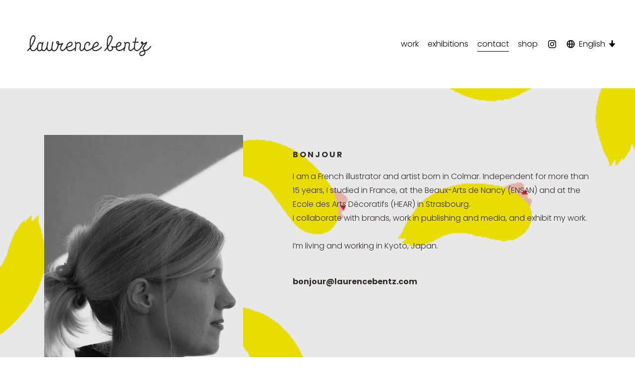

--- FILE ---
content_type: application/javascript; charset=UTF-8
request_url: https://static1.squarespace.com/static/vta/5c5a519771c10ba3470d8101/scripts/3701.ed0ac3f1fd84fb6e3fc7.js
body_size: 3576
content:
"use strict";(globalThis.webpackChunknew_bedford_framework=globalThis.webpackChunknew_bedford_framework||[]).push([[3701],{32171:(t,r,a)=>{a.d(r,{K6:()=>e,YL:()=>o,m:()=>s,wm:()=>c});var n=a(80296),e=(a(94226),function(t,r){var a=(0,n.A)(r,3),e=a[0],i=a[1],o=a[2],c=Math.max(e,i,o),s=Math.min(e,i,o),d=0,u=0,h=(c+s)/2;if(c!==s){var l=c-s;switch(u=h>.5?l/(2-c-s):l/(c+s),c){case e:d=(i-o)/l+(i<o?6:0);break;case i:d=(o-e)/l+2;break;case o:d=(e-i)/l+4}d/=6}return t[0]=d,t[1]=u,t[2]=h,t}),i=function(t,r,a){return a<0&&(a+=1),a>1&&(a-=1),a<1/6?t+6*(r-t)*a:a<.5?r:a<2/3?t+(r-t)*(2/3-a)*6:t},o=function(t,r){var a=(0,n.A)(r,3),e=a[0],o=a[1],c=a[2],s=0,d=0,u=0;if(0===o)s=c,d=c,u=c;else{var h=c<.5?c*(1+o):c+o-c*o,l=2*c-h;s=i(l,h,e+1/3),d=i(l,h,e),u=i(l,h,e-1/3)}return t[0]=s,t[1]=d,t[2]=u,t},c=function(t,r,a){return.2126*t+.7152*r+.0722*a},s=function(t){var r,a=[0,0,0,1];if(r=/^((?:rgb|hsl)a?)\(([^\)]*)\)/.exec(t)){var n,e=r[1],o=r[2];switch(e){case"rgb":case"rgba":if(n=/^\s*(\d*\.?\d+)\s*,\s*(\d*\.?\d+)\s*,\s*(\d*\.?\d+)\s*(?:,\s*(\d*\.?\d+)\s*)?$/.exec(o))return a[0]=Math.min(255,parseFloat(n[1],10))/255,a[1]=Math.min(255,parseFloat(n[2],10))/255,a[2]=Math.min(255,parseFloat(n[3],10))/255,a[3]=n[4]?parseFloat(n[4]):1,a;if(n=/^\s*(\d*\.?\d+)\%\s*,\s*(\d*\.?\d+)\%\s*,\s*(\d*\.?\d+)\%\s*(?:,\s*(\d*\.?\d+)\s*)?$/.exec(o))return a[0]=Math.min(100,parseFloat(n[1],10))/100,a[1]=Math.min(100,parseFloat(n[2],10))/100,a[2]=Math.min(100,parseFloat(n[3],10))/100,a[3]=n[4]?parseFloat(n[4]):1,a;break;case"hsl":case"hsla":if(n=/^\s*(\d*\.?\d+)\s*,\s*(\d*\.?\d+)\%\s*,\s*(\d*\.?\d+)\%\s*(?:,\s*(\d*\.?\d+)\s*)?$/.exec(o)){var c=parseFloat(n[1])/360,s=parseFloat(n[2],10)/100,d=parseFloat(n[3],10)/100;if(0===s)a[0]=d,a[1]=d,a[2]=d;else{var u=d<=.5?d*(1+s):d+s-d*s,h=2*d-u;a[0]=i(h,u,c+1/3),a[1]=i(h,u,c),a[2]=i(h,u,c-1/3)}return a[3]=n[4]?parseFloat(n[4]):1,a}}}else if(r=/^\#([A-Fa-f\d]+)$/.exec(t)){var l=r[1],v=l.length;if(3===v||4===v)return a[0]=parseInt(l.charAt(0)+l.charAt(0),16)/255,a[1]=parseInt(l.charAt(1)+l.charAt(1),16)/255,a[2]=parseInt(l.charAt(2)+l.charAt(2),16)/255,a[3]=l.charAt(3)?parseInt(l.charAt(3)+l.charAt(3),16)/255:1,a;if(6===v)return a[0]=parseInt(l.charAt(0)+l.charAt(1),16)/255,a[1]=parseInt(l.charAt(2)+l.charAt(3),16)/255,a[2]=parseInt(l.charAt(4)+l.charAt(5),16)/255,a[3]=l.charAt(6)&&l.charAt(7)?parseInt(l.charAt(6)+l.charAt(7),16)/255:1,a}return a}},49472:(t,r,a)=>{a.d(r,{A:()=>n});a(94226);const n=function(t,r){return function(a){return(Array.isArray(a)?a:[a]).some(function(a){return t[a]!==r[a]})}}},43145:(t,r,a)=>{function n(t,r){(null==r||r>t.length)&&(r=t.length);for(var a=0,n=new Array(r);a<r;a++)n[a]=t[a];return n}a.d(r,{A:()=>n})},80296:(t,r,a)=>{a.d(r,{A:()=>e});var n=a(27800);function e(t,r){return function(t){if(Array.isArray(t))return t}(t)||function(t,r){var a=null==t?null:"undefined"!=typeof Symbol&&t[Symbol.iterator]||t["@@iterator"];if(null!=a){var n,e,i=[],o=!0,c=!1;try{for(a=a.call(t);!(o=(n=a.next()).done)&&(i.push(n.value),!r||i.length!==r);o=!0);}catch(t){c=!0,e=t}finally{try{o||null==a.return||a.return()}finally{if(c)throw e}}return i}}(t,r)||(0,n.A)(t,r)||function(){throw new TypeError("Invalid attempt to destructure non-iterable instance.\nIn order to be iterable, non-array objects must have a [Symbol.iterator]() method.")}()}},27800:(t,r,a)=>{a.d(r,{A:()=>e});var n=a(43145);function e(t,r){if(t){if("string"==typeof t)return(0,n.A)(t,r);var a=Object.prototype.toString.call(t).slice(8,-1);return"Object"===a&&t.constructor&&(a=t.constructor.name),"Map"===a||"Set"===a?Array.from(t):"Arguments"===a||/^(?:Ui|I)nt(?:8|16|32)(?:Clamped)?Array$/.test(a)?(0,n.A)(t,r):void 0}}},90168:(t,r,a)=>{a.d(r,{A:()=>i});var n=a(42512),e=a(5280),i=(0,n._)(function t(){var r=arguments.length>0&&void 0!==arguments[0]?arguments[0]:{},a=r.left,i=void 0===a?-1:a,o=r.right,c=void 0===o?1:o,s=r.bottom,d=void 0===s?-1:s,u=r.top,h=void 0===u?1:u,l=r.near,v=void 0===l?0:l,f=r.far,A=void 0===f?1:f;(0,n.a)(this,t),this.left=i,this.right=c,this.bottom=d,this.top=h,this.near=v,this.far=A,this.position=[1,1,1],this.target=[0,0,0],this.viewMatrix=(0,e.i)([]),this.projectionMatrix=(0,e.i)([]),this.up=[0,1,0]})},16553:(t,r,a)=>{a.d(r,{A:()=>e});var n=a(54212);function e(t){var r=t.camera,a=t.x,e=void 0===a?0:a,i=t.y,o=void 0===i?0:i,c=t.width,s=void 0===c?2:c,d=t.height,u=void 0===d?2:d;return r.left=e,r.top=o,r.right=e+s,r.bottom=o+u,(0,n.A)(r),r}},54212:(t,r,a)=>{a.d(r,{A:()=>e});var n=function(t,r,a,n,e,i,o){var c=1/(r-a),s=1/(n-e),d=1/(i-o);return t[0]=-2*c,t[1]=0,t[2]=0,t[3]=0,t[4]=0,t[5]=-2*s,t[6]=0,t[7]=0,t[8]=0,t[9]=0,t[10]=2*d,t[11]=0,t[12]=(r+a)*c,t[13]=(e+n)*s,t[14]=(o+i)*d,t[15]=1,t};function e(t){n(t.projectionMatrix,t.left,t.right,t.bottom,t.top,t.near,t.far)}},14302:(t,r,a)=>{a.d(r,{F:()=>i,hq:()=>n,py:()=>e});var n="aPosition",e="aNormal",i="aUv"},55322:(t,r,a)=>{a.d(r,{A:()=>e});var n=a(42512),e=function(t){function r(t){var a=t.geometry,e=t.material,i=t.offset,o=void 0===i?0:i,c=t.count,s=void 0===c?a.index.count:c;return(0,n.a)(this,r),(0,n.d)(this,r,[{geometry:a,material:e,offset:o,count:s}])}return(0,n.c)(r,t),(0,n._)(r,[{key:"draw",value:function(t){t.drawElements(this.mode,this.index.count,this.index.type,this.offset)}}])}(a(73127).A)},57532:(t,r,a)=>{a.d(r,{A:()=>s});var n=a(14302),e=a(85579),i=a(84430),o=a(54790),c=a(57064);function s(){var t=arguments.length>0&&void 0!==arguments[0]?arguments[0]:{},r=t.width,a=void 0===r?2:r,s=t.height,d=void 0===s?2:s,u=t.position,h=void 0===u?n.hq:u,l=t.uv,v=void 0===l?n.F:l,f=t.uvArray,A=void 0===f?[0,1,1,1,1,0,0,0]:f,p=new e.A,m=.5*a,x=.5*d;return h&&(0,i.A)(p,h,new c.A({array:new Float32Array([-m,x,m,x,m,-x,-m,-x]),itemSize:2})),v&&(0,i.A)(p,v,new c.A({array:new Float32Array(A),itemSize:2})),(0,o.A)(p,new Uint8Array([2,1,0,2,0,3])),p}},54790:(t,r,a)=>{a.d(r,{A:()=>o});var n=a(42512),e=a(53222),i=(0,n._)(function t(r){(0,n.a)(this,t),this.array=r,this.count=this.array.length,this.name="index",this.usage=e.Ek,this.needsUpdate=!0,"Uint32Array"===r.constructor.name?this.type=e.UD:"Uint16Array"===r.constructor.name?this.type=e.JL:this.type=e.l4});function o(t,r){t.index=new i(r)}},5280:(t,r,a)=>{a.d(r,{i:()=>n});var n=function(t){return t[0]=1,t[1]=0,t[2]=0,t[3]=0,t[4]=0,t[5]=1,t[6]=0,t[7]=0,t[8]=0,t[9]=0,t[10]=1,t[11]=0,t[12]=0,t[13]=0,t[14]=0,t[15]=1,t}},89500:(t,r,a)=>{a.d(r,{i:()=>n,s:()=>i,t:()=>e});var n=function(t){return t[0]=1,t[1]=0,t[2]=0,t[3]=0,t[4]=1,t[5]=0,t[6]=0,t[7]=0,t[8]=1,t};var e=function(t,r,a){var n=r[0],e=r[1],i=r[2],o=r[3],c=r[4],s=r[5],d=r[6],u=r[7],h=r[8],l=a[0],v=a[1];return t[0]=n,t[1]=e,t[2]=i,t[3]=o,t[4]=c,t[5]=s,t[6]=l*n+v*o+d,t[7]=l*e+v*c+u,t[8]=l*i+v*s+h,t};var i=function(t,r,a){var n=a[0],e=a[1];return t[0]=n*r[0],t[1]=n*r[1],t[2]=n*r[2],t[3]=e*r[3],t[4]=e*r[4],t[5]=e*r[5],t[6]=r[6],t[7]=r[7],t[8]=r[8],t}},14684:(t,r,a)=>{a.d(r,{A:()=>e});var n=a(42512),e=function(t){function r(){var t,a=arguments.length>0&&void 0!==arguments[0]?arguments[0]:null;return(0,n.a)(this,r),t=(0,n.d)(this,r),(0,n.e)(t,"visible",!0),t.drawInfo=a,t}return(0,n.c)(r,t),(0,n._)(r)}(a(68327).A)},75557:(t,r,a)=>{a.d(r,{A:()=>d});var n=function(t,r,a){var n=r[0],e=r[1],i=r[2],o=r[3],c=r[4],s=r[5],d=r[6],u=r[7],h=r[8],l=r[9],v=r[10],f=r[11],A=r[12],p=r[13],m=r[14],x=r[15],w=a[0],y=a[1],g=a[2],b=a[3];return t[0]=w*n+y*c+g*h+b*A,t[1]=w*e+y*s+g*l+b*p,t[2]=w*i+y*d+g*v+b*m,t[3]=w*o+y*u+g*f+b*x,w=a[4],y=a[5],g=a[6],b=a[7],t[4]=w*n+y*c+g*h+b*A,t[5]=w*e+y*s+g*l+b*p,t[6]=w*i+y*d+g*v+b*m,t[7]=w*o+y*u+g*f+b*x,w=a[8],y=a[9],g=a[10],b=a[11],t[8]=w*n+y*c+g*h+b*A,t[9]=w*e+y*s+g*l+b*p,t[10]=w*i+y*d+g*v+b*m,t[11]=w*o+y*u+g*f+b*x,w=a[12],y=a[13],g=a[14],b=a[15],t[12]=w*n+y*c+g*h+b*A,t[13]=w*e+y*s+g*l+b*p,t[14]=w*i+y*d+g*v+b*m,t[15]=w*o+y*u+g*f+b*x,t};var e=a(22131),i=a(99207),o=function(){var t=new Float32Array(16);return t[0]=1,t[1]=0,t[2]=0,t[3]=0,t[4]=0,t[5]=1,t[6]=0,t[7]=0,t[8]=0,t[9]=0,t[10]=1,t[11]=0,t[12]=0,t[13]=0,t[14]=0,t[15]=1,t};var c=o(),s=o();function d(t,r,a){var o=function(r){r.visible&&(r.drawInfo&&((0,i.A)(t,"uModelViewMatrix",n(c,a.viewMatrix,function(){var t=arguments.length>0&&void 0!==arguments[0]?arguments[0]:[],r=arguments.length>1?arguments[1]:void 0;return t[0]=r[0],t[1]=r[1],t[2]=0,t[3]=r[2],t[4]=r[3],t[5]=r[4],t[6]=0,t[7]=r[5],t[8]=0,t[9]=0,t[10]=1,t[11]=0,t[12]=r[6],t[13]=r[7],t[14]=0,t[15]=1,t}(s,r.worldMatrix))),(0,e.A)(t,r.drawInfo)),r.children.forEach(o))};(0,i.A)(t,"uProjectionMatrix",a.projectionMatrix),r.children.forEach(o)}},58165:(t,r,a)=>{a.d(r,{A:()=>e});var n="blendEquation";function e(t,r,a){var e=void 0===a?"".concat(r):"".concat(r,"-").concat(a);t.get(n)!==e&&(void 0===a?t.gl.blendEquation(r):t.gl.blendEquationSeparate(r,a),t.set(n,e))}},35349:(t,r,a)=>{a.d(r,{A:()=>e});var n="blendFunc";function e(t,r,a,e,i){var o=void 0===e?"".concat(r,"-").concat(a):"".concat(r,"-").concat(a,"-").concat(e,"-").concat(i);t.get(n)!==o&&(void 0===e?t.gl.blendFunc(r,a):t.gl.blendFuncSeparate(r,a,e,i),t.set(n,o))}},68327:(t,r,a)=>{a.d(r,{A:()=>i});var n=a(42512),e=function(){var t=new Float32Array(9);return t[0]=1,t[1]=0,t[2]=0,t[3]=0,t[4]=1,t[5]=0,t[6]=0,t[7]=0,t[8]=1,t};var i=(0,n._)(function t(){(0,n.a)(this,t),(0,n.e)(this,"parent",null),(0,n.e)(this,"children",[]),(0,n.e)(this,"pivot",[0,0]),(0,n.e)(this,"position",[0,0]),(0,n.e)(this,"scale",[1,1]),(0,n.e)(this,"rotation",0),(0,n.e)(this,"matrix",e()),(0,n.e)(this,"worldMatrix",e()),(0,n.e)(this,"matrixAutoUpdate",!0),(0,n.e)(this,"worldMatrixNeedsUpdate",!1)})},30878:(t,r,a)=>{a.d(r,{A:()=>e});var n=a(13351);function e(t,r){return r.parent&&(0,n.A)(r.parent,r),!1===t.children.includes(r)&&(t.children.push(r),r.parent=t),r}},13351:(t,r,a)=>{function n(t,r){var a=t.children.indexOf(r);return-1!==a&&(t.children.splice(a,1),r.parent=null),r}a.d(r,{A:()=>n})},90013:(t,r,a)=>{a.d(r,{A:()=>s});var n=a(89500),e=function(t,r,a){var n=r[0],e=r[1],i=r[2],o=r[3],c=r[4],s=r[5],d=r[6],u=r[7],h=r[8],l=Math.sin(a),v=Math.cos(a);return t[0]=v*n+l*o,t[1]=v*e+l*c,t[2]=v*i+l*s,t[3]=v*o-l*n,t[4]=v*c-l*e,t[5]=v*s-l*i,t[6]=d,t[7]=u,t[8]=h,t};var i=[];var o=function(t,r){return t[0]=r[0],t[1]=r[1],t[2]=r[2],t[3]=r[3],t[4]=r[4],t[5]=r[5],t[6]=r[6],t[7]=r[7],t[8]=r[8],t};var c=function(t,r,a){var n=r[0],e=r[1],i=r[2],o=r[3],c=r[4],s=r[5],d=r[6],u=r[7],h=r[8],l=a[0],v=a[1],f=a[2],A=a[3],p=a[4],m=a[5],x=a[6],w=a[7],y=a[8];return t[0]=l*n+v*o+f*d,t[1]=l*e+v*c+f*u,t[2]=l*i+v*s+f*h,t[3]=A*n+p*o+m*d,t[4]=A*e+p*c+m*u,t[5]=A*i+p*s+m*h,t[6]=x*n+w*o+y*d,t[7]=x*e+w*c+y*u,t[8]=x*i+w*s+y*h,t};function s(t){var r=arguments.length>1&&void 0!==arguments[1]&&arguments[1];t.matrixAutoUpdate&&function(t){(0,n.i)(t.matrix),i[0]=-t.pivot[0]+t.position[0],i[1]=-t.pivot[1]+t.position[1],(0,n.t)(t.matrix,t.matrix,i),e(t.matrix,t.matrix,t.rotation),(0,n.s)(t.matrix,t.matrix,t.scale),(0,n.t)(t.matrix,t.matrix,t.pivot),t.worldMatrixNeedsUpdate=!0}(t),(t.worldMatrixNeedsUpdate||r)&&(null===t.parent?o(t.worldMatrix,t.matrix):((0,n.i)(t.worldMatrix),c(t.worldMatrix,t.parent.worldMatrix,t.matrix)),t.worldMatrixNeedsUpdate=!1,r=!0),t.children.forEach(function(t){s(t,r)})}}}]);
//# sourceMappingURL=https://sourcemaps.squarespace.net/new-bedford-framework/sourcemaps/8b014abbb91bc2b31e6252b956284b31/scripts/3701.ed0ac3f1fd84fb6e3fc7.js.map